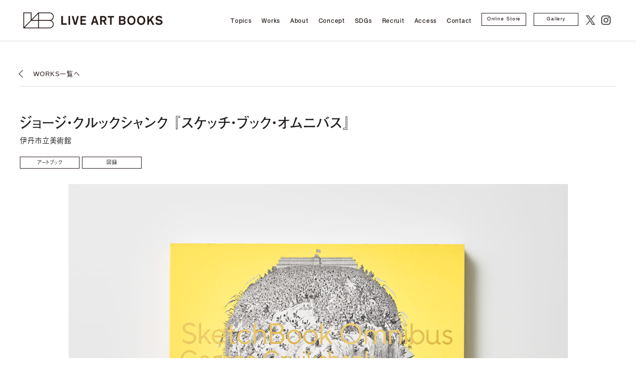

--- FILE ---
content_type: text/html; charset=UTF-8
request_url: https://www.live-art-books.jp/works/detail/post-1144
body_size: 7905
content:
<!doctype html>
<html lang="ja">
<head>
<!-- Google Tag Manager -->
<script>(function(w,d,s,l,i){w[l]=w[l]||[];w[l].push({'gtm.start':
new Date().getTime(),event:'gtm.js'});var f=d.getElementsByTagName(s)[0],
j=d.createElement(s),dl=l!='dataLayer'?'&l='+l:'';j.async=true;j.src=
'https://www.googletagmanager.com/gtm.js?id='+i+dl;f.parentNode.insertBefore(j,f);
})(window,document,'script','dataLayer','GTM-KPK7ZXP');</script>
<!-- End Google Tag Manager -->
<meta charset="utf-8">
<meta http-equiv="x-ua-compatible" content="ie=edge">
<meta name="viewport" content="width=device-width">
<meta name="format-detection" content="telephone=no">

<meta name="description" content="">
<meta name="keywords" content="ジョージ・クルックシャンク,スケッチ・ブック・オムニバス,伊丹市立美術館,岡本梓,森本若葉,大西正一">
<link rel="icon" type="image/x-icon" href="https://www.live-art-books.jp/wp-content/themes/live-art-books/img/common/favicon.ico">
<link rel="apple-touch-icon" href="https://www.live-art-books.jp/wp-content/themes/live-art-books/img/common/apple-touch-icon.png">
<link href="https://www.live-art-books.jp/wp-content/themes/live-art-books/css/reset.css" rel="stylesheet">
<link href="https://www.live-art-books.jp/wp-content/themes/live-art-books/css/common.css" rel="stylesheet">
<link href="https://www.live-art-books.jp/wp-content/themes/live-art-books/css/modules.css" rel="stylesheet">
<link rel="stylesheet" href="https://www.live-art-books.jp/wp-content/themes/live-art-books/lib/slick/slick.css">
<link rel="stylesheet" href="https://www.live-art-books.jp/wp-content/themes/live-art-books/lib/slick/slick-theme.css">
<link href="https://www.live-art-books.jp/wp-content/themes/live-art-books/css/works.css" rel="stylesheet">
<link rel="canonical" href="https://www.live-art-books.jp/works/detail/post-1144">

		<!-- All in One SEO 4.1.5.3 -->
		<title>ジョージ・クルックシャンク 『スケッチ・ブック・オムニバス』 | 高精細印刷[美術書・写真集・図録]‐LABライブアートブックス</title>
		<meta name="description" content="伊丹市立美術館で開催された「ジョージ・クルックシャンクのオムニバス」展のカタログ。 18世紀から19世紀にかけ […]" />
		<meta name="robots" content="max-image-preview:large" />
		<link rel="canonical" href="https://www.live-art-books.jp/works/detail/post-1144" />
		<meta property="og:locale" content="ja_JP" />
		<meta property="og:site_name" content="高精細印刷[美術書・写真集・図録]‐LABライブアートブックス | 株式会社ライブアートブックスは写真集、美術書、展覧会図録など、高精細・高品質な印刷物制作のエキスパートとして、60年以上の歴史を持つ印刷会社です。" />
		<meta property="og:type" content="article" />
		<meta property="og:title" content="ジョージ・クルックシャンク 『スケッチ・ブック・オムニバス』 | 高精細印刷[美術書・写真集・図録]‐LABライブアートブックス" />
		<meta property="og:description" content="伊丹市立美術館で開催された「ジョージ・クルックシャンクのオムニバス」展のカタログ。 18世紀から19世紀にかけ […]" />
		<meta property="og:url" content="https://www.live-art-books.jp/works/detail/post-1144" />
		<meta property="article:published_time" content="2020-06-09T08:06:47+00:00" />
		<meta property="article:modified_time" content="2024-07-04T02:32:36+00:00" />
		<meta name="twitter:card" content="summary" />
		<meta name="twitter:domain" content="www.live-art-books.jp" />
		<meta name="twitter:title" content="ジョージ・クルックシャンク 『スケッチ・ブック・オムニバス』 | 高精細印刷[美術書・写真集・図録]‐LABライブアートブックス" />
		<meta name="twitter:description" content="伊丹市立美術館で開催された「ジョージ・クルックシャンクのオムニバス」展のカタログ。 18世紀から19世紀にかけ […]" />
		<!-- All in One SEO -->

<link rel='stylesheet' id='wp-block-library-css' href='https://www.live-art-books.jp/wp-includes/css/dist/block-library/style.min.css?ver=6.5.5' type='text/css' media='all' />
<style id='classic-theme-styles-inline-css' type='text/css'>
/*! This file is auto-generated */
.wp-block-button__link{color:#fff;background-color:#32373c;border-radius:9999px;box-shadow:none;text-decoration:none;padding:calc(.667em + 2px) calc(1.333em + 2px);font-size:1.125em}.wp-block-file__button{background:#32373c;color:#fff;text-decoration:none}
</style>
<style id='global-styles-inline-css' type='text/css'>
body{--wp--preset--color--black: #000000;--wp--preset--color--cyan-bluish-gray: #abb8c3;--wp--preset--color--white: #ffffff;--wp--preset--color--pale-pink: #f78da7;--wp--preset--color--vivid-red: #cf2e2e;--wp--preset--color--luminous-vivid-orange: #ff6900;--wp--preset--color--luminous-vivid-amber: #fcb900;--wp--preset--color--light-green-cyan: #7bdcb5;--wp--preset--color--vivid-green-cyan: #00d084;--wp--preset--color--pale-cyan-blue: #8ed1fc;--wp--preset--color--vivid-cyan-blue: #0693e3;--wp--preset--color--vivid-purple: #9b51e0;--wp--preset--gradient--vivid-cyan-blue-to-vivid-purple: linear-gradient(135deg,rgba(6,147,227,1) 0%,rgb(155,81,224) 100%);--wp--preset--gradient--light-green-cyan-to-vivid-green-cyan: linear-gradient(135deg,rgb(122,220,180) 0%,rgb(0,208,130) 100%);--wp--preset--gradient--luminous-vivid-amber-to-luminous-vivid-orange: linear-gradient(135deg,rgba(252,185,0,1) 0%,rgba(255,105,0,1) 100%);--wp--preset--gradient--luminous-vivid-orange-to-vivid-red: linear-gradient(135deg,rgba(255,105,0,1) 0%,rgb(207,46,46) 100%);--wp--preset--gradient--very-light-gray-to-cyan-bluish-gray: linear-gradient(135deg,rgb(238,238,238) 0%,rgb(169,184,195) 100%);--wp--preset--gradient--cool-to-warm-spectrum: linear-gradient(135deg,rgb(74,234,220) 0%,rgb(151,120,209) 20%,rgb(207,42,186) 40%,rgb(238,44,130) 60%,rgb(251,105,98) 80%,rgb(254,248,76) 100%);--wp--preset--gradient--blush-light-purple: linear-gradient(135deg,rgb(255,206,236) 0%,rgb(152,150,240) 100%);--wp--preset--gradient--blush-bordeaux: linear-gradient(135deg,rgb(254,205,165) 0%,rgb(254,45,45) 50%,rgb(107,0,62) 100%);--wp--preset--gradient--luminous-dusk: linear-gradient(135deg,rgb(255,203,112) 0%,rgb(199,81,192) 50%,rgb(65,88,208) 100%);--wp--preset--gradient--pale-ocean: linear-gradient(135deg,rgb(255,245,203) 0%,rgb(182,227,212) 50%,rgb(51,167,181) 100%);--wp--preset--gradient--electric-grass: linear-gradient(135deg,rgb(202,248,128) 0%,rgb(113,206,126) 100%);--wp--preset--gradient--midnight: linear-gradient(135deg,rgb(2,3,129) 0%,rgb(40,116,252) 100%);--wp--preset--font-size--small: 13px;--wp--preset--font-size--medium: 20px;--wp--preset--font-size--large: 36px;--wp--preset--font-size--x-large: 42px;--wp--preset--spacing--20: 0.44rem;--wp--preset--spacing--30: 0.67rem;--wp--preset--spacing--40: 1rem;--wp--preset--spacing--50: 1.5rem;--wp--preset--spacing--60: 2.25rem;--wp--preset--spacing--70: 3.38rem;--wp--preset--spacing--80: 5.06rem;--wp--preset--shadow--natural: 6px 6px 9px rgba(0, 0, 0, 0.2);--wp--preset--shadow--deep: 12px 12px 50px rgba(0, 0, 0, 0.4);--wp--preset--shadow--sharp: 6px 6px 0px rgba(0, 0, 0, 0.2);--wp--preset--shadow--outlined: 6px 6px 0px -3px rgba(255, 255, 255, 1), 6px 6px rgba(0, 0, 0, 1);--wp--preset--shadow--crisp: 6px 6px 0px rgba(0, 0, 0, 1);}:where(.is-layout-flex){gap: 0.5em;}:where(.is-layout-grid){gap: 0.5em;}body .is-layout-flex{display: flex;}body .is-layout-flex{flex-wrap: wrap;align-items: center;}body .is-layout-flex > *{margin: 0;}body .is-layout-grid{display: grid;}body .is-layout-grid > *{margin: 0;}:where(.wp-block-columns.is-layout-flex){gap: 2em;}:where(.wp-block-columns.is-layout-grid){gap: 2em;}:where(.wp-block-post-template.is-layout-flex){gap: 1.25em;}:where(.wp-block-post-template.is-layout-grid){gap: 1.25em;}.has-black-color{color: var(--wp--preset--color--black) !important;}.has-cyan-bluish-gray-color{color: var(--wp--preset--color--cyan-bluish-gray) !important;}.has-white-color{color: var(--wp--preset--color--white) !important;}.has-pale-pink-color{color: var(--wp--preset--color--pale-pink) !important;}.has-vivid-red-color{color: var(--wp--preset--color--vivid-red) !important;}.has-luminous-vivid-orange-color{color: var(--wp--preset--color--luminous-vivid-orange) !important;}.has-luminous-vivid-amber-color{color: var(--wp--preset--color--luminous-vivid-amber) !important;}.has-light-green-cyan-color{color: var(--wp--preset--color--light-green-cyan) !important;}.has-vivid-green-cyan-color{color: var(--wp--preset--color--vivid-green-cyan) !important;}.has-pale-cyan-blue-color{color: var(--wp--preset--color--pale-cyan-blue) !important;}.has-vivid-cyan-blue-color{color: var(--wp--preset--color--vivid-cyan-blue) !important;}.has-vivid-purple-color{color: var(--wp--preset--color--vivid-purple) !important;}.has-black-background-color{background-color: var(--wp--preset--color--black) !important;}.has-cyan-bluish-gray-background-color{background-color: var(--wp--preset--color--cyan-bluish-gray) !important;}.has-white-background-color{background-color: var(--wp--preset--color--white) !important;}.has-pale-pink-background-color{background-color: var(--wp--preset--color--pale-pink) !important;}.has-vivid-red-background-color{background-color: var(--wp--preset--color--vivid-red) !important;}.has-luminous-vivid-orange-background-color{background-color: var(--wp--preset--color--luminous-vivid-orange) !important;}.has-luminous-vivid-amber-background-color{background-color: var(--wp--preset--color--luminous-vivid-amber) !important;}.has-light-green-cyan-background-color{background-color: var(--wp--preset--color--light-green-cyan) !important;}.has-vivid-green-cyan-background-color{background-color: var(--wp--preset--color--vivid-green-cyan) !important;}.has-pale-cyan-blue-background-color{background-color: var(--wp--preset--color--pale-cyan-blue) !important;}.has-vivid-cyan-blue-background-color{background-color: var(--wp--preset--color--vivid-cyan-blue) !important;}.has-vivid-purple-background-color{background-color: var(--wp--preset--color--vivid-purple) !important;}.has-black-border-color{border-color: var(--wp--preset--color--black) !important;}.has-cyan-bluish-gray-border-color{border-color: var(--wp--preset--color--cyan-bluish-gray) !important;}.has-white-border-color{border-color: var(--wp--preset--color--white) !important;}.has-pale-pink-border-color{border-color: var(--wp--preset--color--pale-pink) !important;}.has-vivid-red-border-color{border-color: var(--wp--preset--color--vivid-red) !important;}.has-luminous-vivid-orange-border-color{border-color: var(--wp--preset--color--luminous-vivid-orange) !important;}.has-luminous-vivid-amber-border-color{border-color: var(--wp--preset--color--luminous-vivid-amber) !important;}.has-light-green-cyan-border-color{border-color: var(--wp--preset--color--light-green-cyan) !important;}.has-vivid-green-cyan-border-color{border-color: var(--wp--preset--color--vivid-green-cyan) !important;}.has-pale-cyan-blue-border-color{border-color: var(--wp--preset--color--pale-cyan-blue) !important;}.has-vivid-cyan-blue-border-color{border-color: var(--wp--preset--color--vivid-cyan-blue) !important;}.has-vivid-purple-border-color{border-color: var(--wp--preset--color--vivid-purple) !important;}.has-vivid-cyan-blue-to-vivid-purple-gradient-background{background: var(--wp--preset--gradient--vivid-cyan-blue-to-vivid-purple) !important;}.has-light-green-cyan-to-vivid-green-cyan-gradient-background{background: var(--wp--preset--gradient--light-green-cyan-to-vivid-green-cyan) !important;}.has-luminous-vivid-amber-to-luminous-vivid-orange-gradient-background{background: var(--wp--preset--gradient--luminous-vivid-amber-to-luminous-vivid-orange) !important;}.has-luminous-vivid-orange-to-vivid-red-gradient-background{background: var(--wp--preset--gradient--luminous-vivid-orange-to-vivid-red) !important;}.has-very-light-gray-to-cyan-bluish-gray-gradient-background{background: var(--wp--preset--gradient--very-light-gray-to-cyan-bluish-gray) !important;}.has-cool-to-warm-spectrum-gradient-background{background: var(--wp--preset--gradient--cool-to-warm-spectrum) !important;}.has-blush-light-purple-gradient-background{background: var(--wp--preset--gradient--blush-light-purple) !important;}.has-blush-bordeaux-gradient-background{background: var(--wp--preset--gradient--blush-bordeaux) !important;}.has-luminous-dusk-gradient-background{background: var(--wp--preset--gradient--luminous-dusk) !important;}.has-pale-ocean-gradient-background{background: var(--wp--preset--gradient--pale-ocean) !important;}.has-electric-grass-gradient-background{background: var(--wp--preset--gradient--electric-grass) !important;}.has-midnight-gradient-background{background: var(--wp--preset--gradient--midnight) !important;}.has-small-font-size{font-size: var(--wp--preset--font-size--small) !important;}.has-medium-font-size{font-size: var(--wp--preset--font-size--medium) !important;}.has-large-font-size{font-size: var(--wp--preset--font-size--large) !important;}.has-x-large-font-size{font-size: var(--wp--preset--font-size--x-large) !important;}
.wp-block-navigation a:where(:not(.wp-element-button)){color: inherit;}
:where(.wp-block-post-template.is-layout-flex){gap: 1.25em;}:where(.wp-block-post-template.is-layout-grid){gap: 1.25em;}
:where(.wp-block-columns.is-layout-flex){gap: 2em;}:where(.wp-block-columns.is-layout-grid){gap: 2em;}
.wp-block-pullquote{font-size: 1.5em;line-height: 1.6;}
</style>
<link rel='stylesheet' id='fancybox-css' href='https://www.live-art-books.jp/wp-content/plugins/easy-fancybox/css/jquery.fancybox.min.css?ver=1.3.24' type='text/css' media='screen' />
<script type="text/javascript" src="https://www.live-art-books.jp/wp-includes/js/jquery/jquery.min.js?ver=3.7.1" id="jquery-core-js"></script>
<script type="text/javascript" src="https://www.live-art-books.jp/wp-includes/js/jquery/jquery-migrate.min.js?ver=3.4.1" id="jquery-migrate-js"></script>
</head>
<body id="works" class="is_single">
<!-- Google Tag Manager (noscript) -->
<noscript><iframe src="https://www.googletagmanager.com/ns.html?id=GTM-KPK7ZXP"
height="0" width="0" style="display:none;visibility:hidden"></iframe></noscript>
<!-- End Google Tag Manager (noscript) -->
<div class="mediaquery js-mediaquery"></div>
<div class="overlay js-overlay"></div>
<div id="wrapper">
<header id="gHeader" class="cf js-header" role="banner" itemscope itemtype="http://schema.org/WPHeader">
	<div class="inner cf">
		<div id="hdMeta" class="js-hd-meta cf">
			<p class="logo alpha"><a href="https://www.live-art-books.jp"><img src="https://www.live-art-books.jp/wp-content/themes/live-art-books/img/common/header/logo01.png" alt="LIVE ART BOOKS"></a></p>
			<div class="btnWrap js-gnav-btn viewSp">
				<div class="btnMenu"><span></span><span></span><span></span></div>
			</div>
		</div>
		<!-- /#hdMeta -->
		<div class="gNavWrap js-gnav-content">
			<nav id="gNav" role="navigation" itemscope itemtype="http://www.schema.org/SiteNavigationElement">
				<ul class="list cf">
					<li class="item" itemprop="name"><a href="https://www.live-art-books.jp/topics/" itemprop="URL">Topics</a></li>
					<li class="item parent js-gnav-parent" itemprop="name">
						<p class="tit js-toggle-btn"><a href="https://www.live-art-books.jp/works/">Works</a><span></span></p>
						<ul class="child js-toggle-content js-gnav-child">
							<li class="item" itemprop="name"><a href="https://www.live-art-books.jp/works/" itemprop="URL">ALL</a></li>
															<li class="item" itemprop="name"><a href="https://www.live-art-books.jp/works/artbook/" itemprop="URL">アートブック</a></li>
															<li class="item" itemprop="name"><a href="https://www.live-art-books.jp/works/%e4%bd%9c%e5%93%81%e5%88%b6%e4%bd%9c/" itemprop="URL">作品プリント</a></li>
															<li class="item" itemprop="name"><a href="https://www.live-art-books.jp/works/photobook/" itemprop="URL">写真集</a></li>
															<li class="item" itemprop="name"><a href="https://www.live-art-books.jp/works/goods/" itemprop="URL">グッズ</a></li>
															<li class="item" itemprop="name"><a href="https://www.live-art-books.jp/works/exhibition-catalog/" itemprop="URL">図録</a></li>
															<li class="item" itemprop="name"><a href="https://www.live-art-books.jp/works/catalog/" itemprop="URL">カタログ</a></li>
															<li class="item" itemprop="name"><a href="https://www.live-art-books.jp/works/book-design/" itemprop="URL">ブックデザイン</a></li>
															<li class="item" itemprop="name"><a href="https://www.live-art-books.jp/works/publishing/" itemprop="URL">LAB出版</a></li>
													</ul>
					</li>
					<!--<li class="item parent js-gnav-parent" itemprop="name">
						<p class="tit js-toggle-btn">サービス<span></span></p>
						<ul class="child js-toggle-content js-gnav-child">
							<li class="item" itemprop="name"><a href="https://www.live-art-books.jp/wp-content/themes/live-art-books/lp04/" itemprop="URL">環境対応</a></li>
							<li class="item" itemprop="name"><a href="https://www.live-art-books.jp/wp-content/themes/live-art-books/lp02/" itemprop="URL">バーチャル・ミュージアム</a></li>
							<li class="item" itemprop="name"><a href="https://www.live-art-books.jp/wp-content/themes/live-art-books/lp03/" itemprop="URL">ホログラム ホームプロジェクター</a></li>
							<li class="item" itemprop="name"><a href="https://www.live-art-books.jp/wp-content/themes/live-art-books/lp01/" itemprop="URL">抗菌印刷</a></li>
						</ul>
					</li>-->
					<li class="item" itemprop="name"><a href="https://www.live-art-books.jp/about/" itemprop="URL">About</a></li>
					<li class="item" itemprop="name"><a href="https://www.live-art-books.jp/concept/" itemprop="URL">Concept</a></li>
					<li class="item" itemprop="name"><a href="https://www.live-art-books.jp/wp-content/themes/live-art-books/lp04/" itemprop="URL">SDGs</a></li>
					<li class="item" itemprop="name"><a href="https://www.live-art-books.jp/recruit/" itemprop="URL">Recruit
</a></li>
					<li class="item" itemprop="name"><a href="https://www.live-art-books.jp/access/" itemprop="URL">Access</a></li>
					<li class="item" itemprop="name"><a href="https://www.live-art-books.jp/contact/" itemprop="URL">Contact</a></li>
				</ul>
				<!-- <p class="btn btn01 alpha"><a href="https://www.daishinsha.co.jp/label/dotg.html" target="_blank">アートショップ.g</a></p> -->
				<!-- <p class="btn btn02 alpha"><a href="https://liveartbooks.official.ec/" target="_blank">オンラインストア</a></p> -->
				<p class="btn btn02 alpha"><a href="https://www.live-art-books.jp/online-store-privacy/">Online Store</a></p>
				<p class="btn btn02 alpha"><a href="https://www.live-art-books.jp/lag/" target="_blank">Gallery</a></p>
				<ul class="sns">
					<!--<li class="item item01 alpha"><a href="https://www.facebook.com/LIVEARTBOOKS/" target="_blank"><img src="https://www.live-art-books.jp/wp-content/themes/live-art-books/img/common/header/ico_facebook01.png" alt="Facebook"></a></li>-->
					<li class="item item02 alpha"><a href="https://twitter.com/LIVEARTBOOKS1" target="_blank"><img src="https://www.live-art-books.jp/wp-content/themes/live-art-books/img/common/header/ico_x01.png" alt="Twitter"></a></li>
					<li class="item item03 alpha"><a href="https://www.instagram.com/liveartbooks/" target="_blank"><img src="https://www.live-art-books.jp/wp-content/themes/live-art-books/img/common/header/ico_instagram01.png" alt="Instagram"></a></li>
				</ul>
			</nav>
			<!-- /#gNav -->

		</div>
		<!-- /#gNavWrap -->
	</div>
</header>
<!-- /#gHeader -->
<div id="container" class="cf">
<div id="contents">
<main role="main">
	<div id="singleContent">
		<p class="back"><a href="https://www.live-art-books.jp/works/">WORKS一覧へ</a></p>
							<article>
				<div class="box">
					<h1 class="postTit">ジョージ・クルックシャンク 『スケッチ・ブック・オムニバス』</h1>
											<p class="sub">伊丹市立美術館</p>
										<div class="inBox">
													<span class="tag">アートブック</span>
													<span class="tag">図録</span>
											</div>
				</div>
								<div class="img imgTop">
					<div class="slideWrap">
						<div class="slide js-slide">
																<div class="list01 list"><div class="img"><img src="https://www.live-art-books.jp/wp-content/uploads/2020/06/4ea2c26b642b0ad2ee22623126e649ff-1005x670.jpg" alt=""></div></div>
																<div class="list02 list"><div class="img"><img src="https://www.live-art-books.jp/wp-content/uploads/2020/06/2_sketchbookomnibus_04-1005x670.jpg" alt=""></div></div>
																<div class="list03 list"><div class="img"><img src="https://www.live-art-books.jp/wp-content/uploads/2020/06/3_sketchbookomnibus_03-1005x670.jpg" alt=""></div></div>
																<div class="list04 list"><div class="img"><img src="https://www.live-art-books.jp/wp-content/uploads/2020/06/4_sketchbookomnibus_02-1005x670.jpg" alt=""></div></div>
													</div>
					</div>
				</div>
								<div class="txt">
					<p>伊丹市立美術館で開催された「ジョージ・クルックシャンクのオムニバス」展のカタログ。</p>
<p>18世紀から19世紀にかけてイギリスで風刺画や挿絵画家として活躍したクルックシャンクの物語の世界をカタチとして表現する為、<br />
自主制作、諷刺画、挿絵と大きく3つに分けて紹介する内容となっており、3分冊ではなく1冊にまとめる構造。<br />
ジャンルを横断するクルックシャンクの画業を本の構造に組み込んだ美しい一冊。</p>
				</div>
													<div class="detail">
						<table>
							<tbody>
																	<tr>
										<th>発行</th>
										<td>伊丹市立美術館</td>
									</tr>
																	<tr>
										<th>発行年</th>
										<td>2019年 4月</td>
									</tr>
																	<tr>
										<th>編集執筆</th>
										<td>岡本梓（伊丹市立美術館）</td>
									</tr>
																	<tr>
										<th>編集協力</th>
										<td>森本若葉（伊丹市立美術館）</td>
									</tr>
																	<tr>
										<th>造本設計・デザイン</th>
										<td>大西正一</td>
									</tr>
																	<tr>
										<th>ページ数・判型</th>
										<td>書籍 A：80 頁 | w258 × h186mm</td>
									</tr>
																	<tr>
										<th></th>
										<td>書籍 B：80 頁 | w130 × h186mm</td>
									</tr>
																	<tr>
										<th></th>
										<td>書籍 C：80 頁 | w120 × h186mm</td>
									</tr>
															</tbody>
						</table>
					</div>
								<div class="sns">
					<h2 class="snsTit">Share</h2>
					<ul class="cf list">
						<li class="alpha"><a href="https://www.facebook.com/sharer/sharer.php?u=https://www.live-art-books.jp/works/detail/post-1144" target="_blank"><img src="https://www.live-art-books.jp/wp-content/themes/live-art-books/img/common/ico_facebook.png" alt="facebook"></a></li>
						<li class="alpha"><a href="http://twitter.com/share?url=https://www.live-art-books.jp/works/detail/post-1144&text=ジョージ・クルックシャンク 『スケッチ・ブック・オムニバス』" target="_blank"><img src="https://www.live-art-books.jp/wp-content/themes/live-art-books/img/common/ico_twitter.png" alt="twitter"></a></li>
					</ul>
				</div>
			</article>
			</div>
	<!-- /#singleContent -->
	<section id="related">
		<div class="box">
			<div class="titWrap">
				<h2 class="tit">RELATED WORKS</h2>
				<p class="sub">関連する事例</p>
			</div>
			<ul class="list cf">
									<li class="alpha" data-mh="related-list">
							<a href="https://www.live-art-books.jp/works/detail/post-1047">
								<p class="img"><img src="https://www.live-art-books.jp/wp-content/uploads/2020/05/fa3c3add9bf6d046a56aed29e74d3b3d-610x404.jpg" alt="小野和子 『あいたくて　ききたくて　旅にでる』"></p>
								<h3 class="postTit">小野和子 『あいたくて　ききたくて　旅にでる』</h3>
																	<p class="sub">PUMP QUAKES</p>
															</a>
						</li>
									<li class="alpha" data-mh="related-list">
							<a href="https://www.live-art-books.jp/works/detail/post-485">
								<p class="img"><img src="https://www.live-art-books.jp/wp-content/uploads/2018/11/181011_0017-610x404.jpg" alt="竹内万里子 『沈黙とイメージ -写真をめぐるエッセイ-』"></p>
								<h3 class="postTit">竹内万里子 『沈黙とイメージ -写真をめぐるエッセイ-』</h3>
																	<p class="sub">赤々舎</p>
															</a>
						</li>
									<li class="alpha" data-mh="related-list">
							<a href="https://www.live-art-books.jp/works/detail/post-252">
								<p class="img"><img src="https://www.live-art-books.jp/wp-content/uploads/2018/09/img_mon01-610x404.jpg" alt="新井卓写真集 『MONUMENTS』"></p>
								<h3 class="postTit">新井卓写真集 『MONUMENTS』</h3>
																	<p class="sub">フォト・ギャラリー・インターナショナル</p>
															</a>
						</li>
									<li class="alpha" data-mh="related-list">
							<a href="https://www.live-art-books.jp/works/detail/post-261">
								<p class="img"><img src="https://www.live-art-books.jp/wp-content/uploads/2018/09/img_wil07-610x404.jpg" alt="ウィリアム・ホガース 『“描かれた道徳”の分析』"></p>
								<h3 class="postTit">ウィリアム・ホガース 『“描かれた道徳”の分析』</h3>
																	<p class="sub">伊丹市立美術館</p>
															</a>
						</li>
						</ul>
		</div>
	</section>
	<!-- /#related -->
	</main>
</div>
</div>
<!-- /#container -->
<footer id="gFooter" class="cf" role="contentinfo" itemscope itemtype="http://schema.org/WPFooter">
			<div id="ftCv">
			<p class="txt">印刷物に関するご相談は<br>こちらよりお気軽にご連絡ください。</p>
			<p class="btn"><a href="https://www.live-art-books.jp/contact/">CONTACT</a></p>
		</div>
		<!-- /#ftCv -->
		<p class="pagetop alpha js-pagetop"><a href="#top">page top</a></p>
			<div id="breadcrumb" class="viewPc">
	<ol class="list">
		<li class="item home"><a href="https://www.live-art-books.jp">HOME</a></li>
					<li class="item"><a href="https://www.live-art-books.jp/works/">WORKS</a></li>
			<li class="item"><a href="https://www.live-art-books.jp/works/exhibition-catalog/">図録</a></li>
			<li class="item current">ウィリアム・ホガース 『“描かれた道徳”の分析』</li>
			</ol>
</div>
<!-- /#breadcrumb -->
<script type="application/ld+json">
{
	"@context": "http://schema.org",
	"@type": "BreadcrumbList",
	"itemListElement": [
		{
			"@type": "ListItem",
			"position": 1,
			"item": {
				"@id": "https://www.live-art-books.jp",
				"name": "HOME"
			}
		},
				{
			"@type": "ListItem",
			"position": 2,
			"item": {
				"@id": "https://www.live-art-books.jp/works/",
				"name": "WORKS"
			}
		},
		{
			"@type": "ListItem",
			"position": 3,
			"item": {
				"@id": "https://www.live-art-books.jp/works/detail/post-261",
				"name": "ウィリアム・ホガース 『“描かれた道徳”の分析』"
			}
		}
			]
}
</script>
		<div id="ftArea">
		<div id="ftNav">
			<p class="logo alpha"><a href="https://www.live-art-books.jp/"><img src="https://www.live-art-books.jp/wp-content/themes/live-art-books/img/common/footer/logo01.png" alt="LIVE ART BOOKS"></a></p>
			<div class="listWrap">
				<ul class="list01">
					<li class="item alpha"><a href="https://www.live-art-books.jp/topics/">トピック</a></li>
					<li class="item parent alpha">
						<a href="https://www.live-art-books.jp/works/" class="viewPc">制作事例</a>
						<p class="tit js-toggle-btn viewSp">制作事例<span></span></p>
						<ul class="child js-toggle-content">
							<li class="item" data-mh="footer-nav-child"><a href="https://www.live-art-books.jp/works/">ALL</a></li>
															<li class="item" data-mh="footer-nav-child"><a href="https://www.live-art-books.jp/works/publishing/">LAB出版</a></li>
															<li class="item" data-mh="footer-nav-child"><a href="https://www.live-art-books.jp/works/artbook/">アートブック</a></li>
															<li class="item" data-mh="footer-nav-child"><a href="https://www.live-art-books.jp/works/catalog/">カタログ</a></li>
															<li class="item" data-mh="footer-nav-child"><a href="https://www.live-art-books.jp/works/goods/">グッズ</a></li>
															<li class="item" data-mh="footer-nav-child"><a href="https://www.live-art-books.jp/works/book-design/">ブックデザイン</a></li>
															<li class="item" data-mh="footer-nav-child"><a href="https://www.live-art-books.jp/works/%e4%bd%9c%e5%93%81%e5%88%b6%e4%bd%9c/">作品プリント</a></li>
															<li class="item" data-mh="footer-nav-child"><a href="https://www.live-art-books.jp/works/photobook/">写真集</a></li>
															<li class="item" data-mh="footer-nav-child"><a href="https://www.live-art-books.jp/works/exhibition-catalog/">図録</a></li>
													</ul>
					</li>
					<li class="item alpha"><a href="https://www.live-art-books.jp/about/">会社情報</a></li>
					<li class="item alpha"><a href="https://www.live-art-books.jp/concept/">コンセプト</a></li>
					<li class="item alpha"><a href="https://www.live-art-books.jp/access/">アクセス</a></li>
					<li class="item alpha"><a href="https://www.live-art-books.jp/contact/">お問い合わせ</a></li>
				</ul>
				<!-- <p class="btn alpha"><a href="https://liveartbooks.official.ec/" target="_blank">オンラインストア</a></p> -->
				<p class="btn alpha"><a href="https://www.live-art-books.jp/online-store-privacy/">オンラインストア</a></p>
				<ul class="list02">
					<!-- <li class="item item01 alpha"><a href="http://www.daishinsha.co.jp/label/dotg.html" target="_blank"><img src="https://www.live-art-books.jp/wp-content/themes/live-art-books/img/common/footer/btn_nav01_sp.png" alt="dotg"></a></li> -->
					<li class="item item02 alpha"><a href="https://www.live-art-books.jp/lag/" target="_blank"><img src="https://www.live-art-books.jp/wp-content/themes/live-art-books/img/common/footer/LAG_logo.png" alt="Bueno! Books"></a></li>
					<li class="item item03 alpha"><a href="http://www.daishinsha.co.jp/" target="_blank"><img src="https://www.live-art-books.jp/wp-content/themes/live-art-books/img/common/footer/btn_nav03_sp.png" alt="Daishinsha"></a></li>
				</ul>
			</div>
		</div>
		<!-- /#ftNav -->
		<div id="ftInfo">
			<ul class="list">
				<li class="item item01">
					<p class="tit">OSAKA Office</p>
					<p class="txt">〒542-0076　<br class="viewPc">大阪市中央区難波5-1-60 <br class="viewSp">なんばスカイオ17F<br>
					TEL 06-6976-3828  /  FAX 06-6634-5088</p>
				</li>
				<li class="item item02">
					<p class="tit">TOKYO Office</p>
					<p class="txt">〒150-0001 <br class="viewPc">東京都渋谷区神宮前2-4-11 <br class="viewSp">Daiwa神宮前ビル1F・2F<br>
					TEL：03-3405-5274 / FAX：03-6684-4745</p>
				</li>
				<li class="item item03">
					<p class="tit">Printing Studio</p>
					<p class="txt">〒537-0001 <br class="viewPc">大阪市東成区深江北1-15-32<br>
					TEL 06-6976-6677  /  FAX 06-6976-8059</p>
				</li>
			</ul>
		</div>
		<!-- /#ftInfo -->
		<div id="ftMeta">
			<ul class="list">
				<li class="item alpha"><a href="https://www.live-art-books.jp/privacy/">個人情報の取扱について</a></li>
				<li class="item alpha"><a href="https://www.live-art-books.jp/policy/">個人情報保護方針</a></li>
			</ul>
			<p class="copy"><small>&copy; 2018 LIVE ART BOOKS</small></p>
		</div>
		<!-- /#ftMeta -->
	</div>
	<!-- /#ftArea -->
</footer>
<!-- /#gFooter -->
</div>
<!-- /#wrapper -->

<script type="text/javascript" src="https://www.live-art-books.jp/wp-content/plugins/easy-fancybox/js/jquery.fancybox.min.js?ver=1.3.24" id="jquery-fancybox-js"></script>
<script type="text/javascript" id="jquery-fancybox-js-after">
/* <![CDATA[ */
var fb_timeout, fb_opts={'overlayShow':true,'hideOnOverlayClick':true,'showCloseButton':true,'margin':20,'centerOnScroll':true,'enableEscapeButton':true,'autoScale':true };
if(typeof easy_fancybox_handler==='undefined'){
var easy_fancybox_handler=function(){
jQuery('.nofancybox,a.wp-block-file__button,a.pin-it-button,a[href*="pinterest.com/pin/create"],a[href*="facebook.com/share"],a[href*="twitter.com/share"]').addClass('nolightbox');
/* IMG */
var fb_IMG_select='a[href*=".jpg"]:not(.nolightbox,li.nolightbox>a),area[href*=".jpg"]:not(.nolightbox),a[href*=".jpeg"]:not(.nolightbox,li.nolightbox>a),area[href*=".jpeg"]:not(.nolightbox),a[href*=".png"]:not(.nolightbox,li.nolightbox>a),area[href*=".png"]:not(.nolightbox),a[href*=".webp"]:not(.nolightbox,li.nolightbox>a),area[href*=".webp"]:not(.nolightbox)';
jQuery(fb_IMG_select).addClass('fancybox image');
var fb_IMG_sections=jQuery('.gallery,.wp-block-gallery,.tiled-gallery,.wp-block-jetpack-tiled-gallery');
fb_IMG_sections.each(function(){jQuery(this).find(fb_IMG_select).attr('rel','gallery-'+fb_IMG_sections.index(this));});
jQuery('a.fancybox,area.fancybox,li.fancybox a').each(function(){jQuery(this).fancybox(jQuery.extend({},fb_opts,{'transitionIn':'elastic','easingIn':'easeOutBack','transitionOut':'elastic','easingOut':'easeInBack','opacity':false,'hideOnContentClick':false,'titleShow':true,'titlePosition':'over','titleFromAlt':true,'showNavArrows':true,'enableKeyboardNav':true,'cyclic':false}))});};
jQuery('a.fancybox-close').on('click',function(e){e.preventDefault();jQuery.fancybox.close()});
};
var easy_fancybox_auto=function(){setTimeout(function(){jQuery('#fancybox-auto').trigger('click')},1000);};
jQuery(easy_fancybox_handler);jQuery(document).on('post-load',easy_fancybox_handler);
jQuery(easy_fancybox_auto);
/* ]]> */
</script>
<script type="text/javascript" src="https://www.live-art-books.jp/wp-content/plugins/easy-fancybox/js/jquery.easing.min.js?ver=1.4.1" id="jquery-easing-js"></script>
<script src="https://www.live-art-books.jp/wp-content/themes/live-art-books/js/jquery.js"></script>
<script src="https://www.live-art-books.jp/wp-content/themes/live-art-books/lib/jquery-match-height/jquery.matchHeight-min.js"></script>
<script src="https://www.live-art-books.jp/wp-content/themes/live-art-books/lib/inview/jquery.inview.min.js"></script>
<script src="https://www.live-art-books.jp/wp-content/themes/live-art-books/js/common.js"></script>
<script src="https://use.typekit.net/pbl0enq.js"></script>
<script>try{Typekit.load({ async: true });}catch(e){}</script>
<script src="https://www.live-art-books.jp/wp-content/themes/live-art-books/lib/slick/slick.min.js"></script>
<script>
(function($){
	$(document).ready(function(){
		$('.js-slide').slick({
			dots: true,
			infinite: true,
			speed: 400,
			autoplay: true,
			arrow: true,
			cssEase: 'linear',
			centerMode: true,
		});
	});
})(jQuery);
</script>
</body>
</html>


--- FILE ---
content_type: text/css
request_url: https://www.live-art-books.jp/wp-content/themes/live-art-books/css/common.css
body_size: 3521
content:
@charset "UTF-8";
/*=============================================================
 02_base
=============================================================*/
/* 02_base
================================================ */
html { overflow: auto; font-size: 50%; }
body { min-width: 320px; line-height: 1.67; overflow: hidden; color: #231f20; font-family: "Helvetica","a-otf-gothic-bbb-pr6n", "ヒラギノ角ゴ ProN W3", Meiryo, sans-serif; font-size: 1.5rem; letter-spacing: .07em; -webkit-text-size-adjust: 100%;  -moz-font-feature-settings: "palt"; -webkit-font-feature-settings: "palt"; font-feature-settings: "palt"; }
@media all and (min-width: 600px) { body { min-width: 1200px; line-height: 2; font-size: 1.6rem; } }
img { width: 100%; height: auto; }
@media all and (min-width: 600px) { img { width: auto; max-width: 100%; } }
a { color: #231815; text-decoration: none; }
@media all and (min-width: 600px) { .alpha a { -webkit-transition: all .5s ease-out; transition: all .5s ease-out; }  .alpha a:hover { opacity: .5; -ms-filter: "progid:DXImageTransform.Microsoft.Alpha(Opacity=50)"; } }
.cf:after { display: block; clear: both; content: ""; }
.viewPc { display: none!important; }
@media all and (min-width: 600px) { .viewSp { display: none!important; }  .viewPc { display: block!important; } }
/* media判定用
---------------------------------------- */
.mediaquery { display: none; font-family: "sp"; }
@media all and (min-width: 600px) { .mediaquery { font-family: "pc"; } }
/* layout
--------------------------------------- */
#wrapper { position: relative; padding-top: 56px; }
@media all and (min-width: 600px) { #wrapper{ padding-top: 80px; } }
#infscr-loading { text-align: center; }
#infscr-loading img { display: none; }
/*=============================================================
 03_layout
=============================================================*/
/* #gHeader
================================================ */
#gHeader { position: fixed; top: 0; left: 0; width: 100%;  z-index: 1000; background: #fff; }
#gHeader .inner { position: relative; }
@media all and (min-width: 600px) {  #gHeader{ min-width: 1200px; } #gHeader .inner { z-index: 900; }  #gHeader:before { position: fixed; top: 0; left: 0; z-index: 1; width: 100%; height: 100%; visibility: hidden; content: ""; -webkit-transition: all .5s ease; transition: all .5s ease; }  #gHeader.is_hover_active:before { z-index: 100; width: 100%; height: 100%; visibility: visible; background: rgba(255, 255, 255, .95); } }
/* #hdMeta
---------------------------------------- */
#hdMeta { overflow: hidden; padding: 0 0 0 15px; border-bottom: 1px solid #dcdbdb; }
#hdMeta .logo { float: left; width: 195px; padding: 17px 0 16px; }
#hdMeta .logo a { display: block; }
#hdMeta .logo img { display: block; }
#hdMeta .btnMenu { position: relative; }
#hdMeta .btnMenu span { display: block; position: absolute; top: 0; left: 0; width: 100%; height: 2px; background: #231815; -webkit-transition: all .3s ease-out; transition: all .3s ease-out; }
#hdMeta .btnMenu span:nth-child(1) { margin-top: 0; }
#hdMeta .btnMenu span:nth-child(2) { margin-top: 7px; }
#hdMeta .btnMenu span:nth-child(3) { margin-top: 14px; }
#hdMeta .btnWrap { float: right; box-sizing: border-box; width: 61px; height: 55px; padding: 20px; }
#hdMeta .btnWrap.is_open .btnMenu span:nth-child(1) { margin-top: 7px; -webkit-transform: rotate(45deg); transform: rotate(45deg); }
#hdMeta .btnWrap.is_open .btnMenu span:nth-child(2) { left: 100%; margin-top: 7px; opacity: 0; -ms-filter: "progid:DXImageTransform.Microsoft.Alpha(Opacity=0)"; }
#hdMeta .btnWrap.is_open .btnMenu span:nth-child(3) { margin-top: 7px; -webkit-transform: rotate(-45deg); transform: rotate(-45deg); }
@media all and (min-width: 600px) { #hdMeta { float: left; padding: 0 0 0 47px; border: 0; }  #hdMeta .logo { width: 280px; padding: 25px 0 23px; } }
/* #gNav
================================================ */
.gNavWrap { display: none; position: absolute; left: 0; width: 100%; padding: 0 0 80px; background: #fff; }
@media all and (min-width: 600px) { .gNavWrap { display: block; position: relative; float: right; width: auto; padding: 0; } }
#gNav { width: 320px; margin: 0 auto; }
#gNav .list { position: relative;padding: 50px 0 y: .75; transition: }
#mainImg .scroll:before { }
#gNav .list > .item > a , #gNav .list > .item .tit { display: block; position: relative; box-sizing: border-box; line-height: 1.5; padding: 13px 0; font-family: "a-otf-futo-go-b101-pr6n", "ヒラギノ角ゴ ProN W3", Meiryo, sans-serif; font-size: 1.6rem; text-align: center; letter-spacing: .06em; }
#gNav .list > .item .tit { padding-left: 20px; }
#gNav .list > .item .tit a { pointer-events: none; }
#gNav .list > .item .tit span { display: inline-block; position: relative; top: -1px; width: 13px; height: 13px; margin-left: 7px; }
#gNav .list > .item .tit span:before , #gNav .list > .item .tit span:after { position: absolute; top: 50%; left: 0; width: 100%; height: 1px; background: #2f2f33; content: ""; -webkit-transition: all .5s; transition: all .5s; }
#gNav .list > .item .tit span:after { -webkit-transform: rotate(90deg); transform: rotate(90deg); }
#gNav .list > .item .tit.is_active span:before , #gNav .list > .item .tit.is_active span:after { -webkit-transform: rotate(180deg); transform: rotate(180deg); }
#gNav .list > .item .child { text-align:center; display: none; overflow: hidden; margin: 0 auto; padding: 10px 0; }
#gNav .list > .item .child .item { display:inline-block; width: 97px; margin: 0 7px 6px 0; }
#gNav .list > .item .child .item a { display: block; box-sizing: border-box; height: 100%; line-height: 1.4; padding: 9px 0; border: 1px solid #dcdbdb; font-family: "a-otf-futo-go-b101-pr6n", "ヒラギノ角ゴ ProN W3", Meiryo, sans-serif; font-weight: 500; font-size: 1.3rem; text-align: center; letter-spacing: .05em; }
#gNav .list > .item .child .item:nth-child(3n) { margin-right: 0; }
#gNav .btn { width: 152px; margin: 15px auto 46px; }
#gNav .btn a { display: block; line-height: 1; padding: 11px 0 12px; border: 1px solid #231815; font-size: 1.5rem; text-align: center; }
#gNav .btn01 { margin-bottom: 15px; }
#gNav .sns { width: 124px; overflow: hidden; margin: 0 auto; }
#gNav .sns .item { float: left; width: 23px; }
#gNav .sns .item a { display: block; }
#gNav .sns .item a img { display: block; }
#gNav .sns .item01 { margin-right: 27px; }
#gNav .sns .item02 { width: 25px; margin-right: 25px; }
@media all and (min-width: 600px) { #gNav { float: right; width: auto; padding-right: 51px; }  #gNav .list { float: left; padding: 0; }  #gNav .list > .item { position: relative; float: left; margin-right: 20px; }  #gNav .list > .item:before { position: absolute; bottom: 0; left: 50%; width: 1px; height: 1px; content: ""; -webkit-transition: all .7s ease; transition: all .7s ease; -webkit-transform: translate(-50%, 0%); transform: translate(-50%, 0%); }  #gNav .list > .item:hover { color: #b1b1b1; }  #gNav .list > .item:hover > a { color: #b1b1b1; }  #gNav .list > .item:hover:before { width: 100%; background: #231815; }  #gNav .list > .item > a , #gNav .list > .item .tit { position: relative; padding: 32px 0; font-size: 1.5rem; -webkit-transition: all .7s ease; transition: all .7s ease; }  #gNav .list > .item .tit { padding-left: 0; cursor: pointer; } #gNav .list > .item .tit a { pointer-events: auto; } #gNav .list > .item .tit span { display: none; }  #gNav .list > .item .child { width:305px; position: absolute; top: 80px; left: 0; }  #gNav .list > .item.parent:hover .child { display: block; width: 195px; padding: 28px 0 0; }  #gNav .list > .item.parent:hover .child .item { width: 211px; margin: 0; }  #gNav .list > .item.parent:hover .child .item a { position: relative; padding: 9px 15px 10px 22px; border: 0; font-size: 1.5rem; text-align: left; -webkit-transition: color .5s; transition: color .5s; }  #gNav .list > .item.parent:hover .child .item a:before { position: absolute; top: 19px; left: 0; width: 8px; height: 1px; background: #231815; content: ""; }  #gNav .list > .item.parent:hover .child .item a:hover { color: #b7b7b7; }  #gNav .list:before { content: none; }  #gNav .btn { float: left; width: 90px; margin: 26px 15px 0 0; }  #gNav .btn a { padding: 6px 0 8px; font-size: 1.3rem; }  #gNav .btn01 { width: 100px; margin-right: 15px; }  #gNav .sns { float: left; width: 50px; overflow: hidden; margin: 31px 0 0; }  #gNav .sns .item { width: 19px; }  #gNav .sns .item01 { margin-right: 14px; }  #gNav .sns .item02 { margin-right: 12px; } }
/* #mainImg HOME
================================================ */
#mainImg { position: relative; margin-bottom: 33px; padding-top: 150%; background: url(../img/home/bg_main01n_sp.png) no-repeat; background-size: 100%; }
#mainImg .mainIn { position: absolute; top: 0; left: 0; width: 100%; height: 100%; }
#mainImg .mainTit { position: absolute; top: 50%; left: 50%; width: 112px; height: 77px; margin: -38px 0 0 -56px;z-index: 5; }
#mainImg .scroll { z-index:5;position: absolute; bottom: 0; left: 50%; line-height: 1; padding-bottom: 56px; -webkit-transform: translateX(-50%); transform: translateX(-50%); }
#mainImg .scroll a { color: #fff; font-weight: bold; font-size: 1.2rem; letter-spacing: .06em; }
#mainImg .scroll a:hover { opacity: .75; -webkit-transition: all .3s; transition: all .3s; }
#mainImg .scroll:before { position: absolute; bottom: 0; left: 50%; width: 2px; height: 45px; background: #fff; content: ""; }
#mainImg .slider{ overflow: hidden;position: absolute;top: 0;left: 0;width: 100%;height: 100%;z-index: 1; }
#mainImg .slider .item{position: absolute!important;top: 0;left: 0;width: 100%;height: 100%;background-repeat: no-repeat;background-position: 50% 50%;-webkit-background-size: cover;background-size: cover;}
#mainImg .slider .item01{background-image: url(../img/home/bg_main01n_sp.png);}
#mainImg .slider .item02{background-image: url(../img/home/bg_main02n_sp.png);}
#mainImg .slider .item03{background-image: url(../img/home/bg_main03n_sp.png);}
#mainImg .slider .item04{background-image: url(../img/home/bg_main04n_sp.png);}
#mainImg .slider .slick-list,#mainImg .slider .slick-track {height: 100%;}
@media all and (min-width: 600px) { 
	#mainImg { position: relative; height: 1000px; height: calc(100vh - 80px); min-height: 400px; max-height: 1000px; margin-bottom: 0; padding-top: 0; background-image: url(../img/home/bg_main01n_pc.png); background-position: center center; background-size: cover; }  #mainImg .mainIn { z-index: 2; }  #mainImg .mainTit { width: 240px; height: auto; margin: 0; -webkit-transform: translate(-50%, -50%); transform: translate(-50%, -50%); }  #mainImg .scroll { padding-bottom: 79px; } #mainImg .scroll a { font-weight: normal; font-size: 1.6rem; }  #mainImg .scroll:before { width: 1px; height: 60px; } 
	#mainImg .slider .item01{background-image: url(../img/home/bg_main01n_pc.png);}
	#mainImg .slider .item02{background-image: url(../img/home/bg_main02n_pc.png);}
	#mainImg .slider .item03{background-image: url(../img/home/bg_main03n_pc.png);}
	#mainImg .slider .item04{background-image: url(../img/home/bg_main04n_pc.png);}
}
/* #mainChild 下層
================================================ */
/*!  #breadcrumb
================================================ */
#breadcrumb { display: none; }
@media all and (min-width: 600px) { #breadcrumb { display: block; } }
#breadcrumb { box-sizing: border-box; background: #f5f5f5; }
#breadcrumb * { box-sizing: border-box; }
#breadcrumb .list { padding: 15px 40px 17px; font-size: 1.4rem; text-align: right; }
#breadcrumb .list li { display: inline-block; position: relative; color: #a6a6a6; }
#breadcrumb .list li:first-child:before { display: none; }
#breadcrumb .list li:before { position: absolute; top: 0; left: -13px; color: #a6a6a6; content: ">"; }
#breadcrumb .list li a { display: block; position: relative; margin-right: 13px; color: #2f2f33; }
/*!  sidebar
================================================ */
/* #gFooter
================================================ */
#gFooter .pagetop a { display: block; position: relative; height: 62px; overflow: hidden; background: #fff; text-indent: 200%; white-space: nowrap; }
#gFooter .pagetop a:before { position: absolute; top: 50%; left: 50%; width: 44px; height: 23px; background: url(../img/common/footer/ico_pagetop01.png) no-repeat; background-size: 100%; content: ""; -webkit-transform: translate(-50%, -50%); transform: translate(-50%, -50%); }
@media all and (min-width: 600px) { #gFooter .pagetop a { height: 126px; }  #gFooter .pagetop a:before { width: 53px; height: 28px; } }
/* #ftCv
---------------------------------------- */
#ftCv { padding: 40px 0 34px; text-align: center; }
#ftCv .txt { line-height: 1.81; font-size: 1.6rem; }
#ftCv .btn { width: 275px; margin: 40px auto 0; }
#ftCv .btn a { display: block; position: relative; padding: 14px 0 16px; background: #2f2f33; color: #fff; font-family: "a-otf-futo-go-b101-pr6n", "ヒラギノ角ゴ ProN W3", Meiryo, sans-serif; font-size: 1.8rem; }
#ftCv .btn a:before { position: absolute; top: 50%; right: 0; width: 25px; height: 1px; background: #fff; content: ""; }
@media all and (min-width: 600px) { #ftCv { padding: 66px 0 33px; }  #ftCv .txt { line-height: 2.06; font-size: 1.7rem; letter-spacing: .07em; }  #ftCv .btn { width: 430px; margin-top: 43px; }  #ftCv .btn a { box-sizing: border-box; padding: 21px 0; border: 1px solid #231815; }  #ftCv .btn a:before { width: 30px; -webkit-transition: all .3s; transition: all .3s; }  #ftCv .btn a:hover:before { width: 60px; } }
/* #ftArea
---------------------------------------- */
#ftArea { padding: 30px 0 0; background: #2f2f33; color: #fff; }
#ftArea a { color: #fff; }
@media all and (min-width: 600px) { #ftArea { padding: 50px 40px 0; } }
/* #ftNav
---------------------------------------- */
#ftNav .logo { width: 75px; margin: 0 auto 15px; }
#ftNav .logo a { display: block; }
#ftNav .logo a img { display: block; }
#ftNav .list01 { overflow: hidden; margin: 0 auto; padding: 0 35px; }
#ftNav .list01 > .item:nth-child(-n+3) { height: 41px; -webkit-transition: 0.4s all; -o-transition: 0.4s all; transition: 0.4s all; }
#ftNav .list01.is_open > .item:nth-child(-n+3) { height: 320px; }
#ftNav .list01 > .item { float: left; width: 33.333333%; text-align: center; }
#ftNav .list01 > .item > a , #ftNav .list01 > .item .tit { display: block; position: relative; box-sizing: border-box; line-height: 1.5; padding: 11px 0 12px; font-family: "a-otf-futo-go-b101-pr6n", "ヒラギノ角ゴ ProN W3", Meiryo, sans-serif; font-size: 1.5rem; letter-spacing: .06em; }
#ftNav .list01 > .item .tit span { display: inline-block; position: relative; top: -1px; width: 13px; height: 13px; margin-left: 7px; }
#ftNav .list01 > .item .tit span:before , #ftNav .list01 > .item .tit span:after { position: absolute; top: 50%; left: 0; width: 100%; height: 1px; background: #fff; content: ""; -webkit-transition: all .5s; transition: all .5s; }
#ftNav .list01 > .item .tit span:after { -webkit-transform: rotate(90deg); transform: rotate(90deg); }
#ftNav .list01 > .item .tit.is_active span:before , #ftNav .list01 > .item .tit.is_active span:after { -webkit-transform: rotate(180deg); transform: rotate(180deg); }
#ftNav .list01 > .item > p { line-height: 1.35; }
#ftNav .list01 > .item .child { display: none; width: 305px; overflow: hidden; margin: 0 auto; padding: 7px 0 15px; -webkit-transform: translateX(-30%); transform: translateX(-30%); }
#ftNav .list01 > .item .child .item { display: table; float: left; width: 48%; margin: 0 2% 2% 0; }
#ftNav .list01 > .item .child .item a { display: table-cell; line-height: 1.3; padding: 11px 0; border: 1px solid #777; font-size: 1.3rem; text-align: center; vertical-align: middle; }
#ftNav .list01 > .item .child .item:nth-child(2n) { margin-right: 0; }
#ftNav .list01 > .item + .item { margin: 0; }
#ftNav .btn { width: 152px; margin: 25px auto 40px; }
#ftNav .btn a { display: block; padding: 6px 0; border: 1px solid #fff; font-family: "a-otf-futo-go-b101-pr6n", "ヒラギノ角ゴ ProN W3", Meiryo, sans-serif; font-size: 1.6rem; text-align: center; }
#ftNav .list02 { overflow: hidden; margin: 0 auto 37px; padding: 0; width: 290px;}
#ftNav .list02 .item { position: relative; float: left; box-sizing: border-box; }
#ftNav .list02 .item a { display: block; }
#ftNav .list02 .item img { display: block; }
#ftNav .list02 .item:before { position: absolute; top: 0; right: 0; width: 1px; height: 100%; background: #777; content: ""; }
#ftNav .list02 .item01 { width: 11%; padding-right: 5%; }
#ftNav .list02 .item02 { width: 140px; padding: 0 20px 0 0; display: flex; align-items: center; height: 60px;}
#ftNav .list02 .item03 { width: 150px; padding: 0 0 0 20px; display: flex; align-items: center; height: 60px;}
#ftNav .list02 .item03:before { content: none; }
@media all and (min-width: 600px) { #ftNav { float: left; overflow: hidden; margin-bottom: 41px; }  #ftNav .logo { float: left; width: 105px; margin-right: 64px; }  #ftNav .listWrap { float: left; width: 390px; overflow: hidden; padding-left: 1px; }  #ftNav .list01 { width: 300px; padding: 0; margin: 0; } #ftNav .list01 .item { height: 19px; } #ftNav .list01 > .item { margin: 0 0 22px; }  #ftNav .list01 > .item > .tit { display: none; }  #ftNav .list01 > .item > a { padding: 0; font-size: 1.4rem; } #ftNav .list01 > .item { text-align: left; } #ftNav .list01 > .item + .item { margin: 0 0 22px; }  #ftNav .btn { width: 118px; margin: 0 0 35px; }  #ftNav .btn a { padding: 1px 0; font-size: 1.4rem; }  #ftNav .list02 { clear: both; margin: 0 0 0 -1px; padding: 15px 0 0; }  #ftNav .list02 .item01 { width: 39px; }  #ftNav .list02 .item02 { width: 140px; height: 60px; display: flex; align-items: center;}  #ftNav .list02 .item03 { width: 150px; height: 60px; display: flex; align-items: center;}  #ftNav .list02 .item03:before { content: ""; } #ftNav .list01 > .item:nth-child(-n+3) { height: auto; }  }
/* #ftInfo
---------------------------------------- */
#ftInfo { padding: 0 9%; }
#ftInfo .list { border-top: 1px solid #777; }
#ftInfo .list .item { padding: 15px 10px; border-bottom: 1px solid #777; }
#ftInfo .list .item .tit { font-family: "a-otf-futo-go-b101-pr6n", "ヒラギノ角ゴ ProN W3", Meiryo, sans-serif; font-size: 1.7rem; }
#ftInfo .list .item .tit span { color: #777; }
#ftInfo .list .item .txt { line-height: 2; font-size: 1.2rem; }
@media all and (min-width: 600px) { #ftInfo { overflow: hidden; margin-bottom: 41px; padding: 0 0 0 50px; }  #ftInfo .list { float: right; margin-top: -5px; border: 0; }  #ftInfo .list .item { float: left; margin: 0 36px 20px 0; padding: 0; border: 0; }  #ftInfo .list .item .tit { margin-bottom: 2px; }  #ftInfo .list .item .txt { font-size: 1.3rem; }  #ftInfo .list .item:last-child { margin-right: 0; } }
/* #ftMeta
---------------------------------------- */
#ftMeta .list { padding: 28px 0; }
#ftMeta .list .item { text-align: center; }
#ftMeta .list .item a { line-height: 2.07; color: #777; font-size: 1.5rem; }
#ftMeta .copy { padding: 19px 0; border-top: 1px solid #3f3f44; color: #777; font-size: 1.4rem; text-align: center; }
@media all and (min-width: 600px) { #ftMeta { clear: both; overflow: hidden; margin: 0 -40px; padding: 20px 40px 27px; border-top: 1px solid #3f3f44; }  #ftMeta .list { float: left; overflow: hidden; padding: 0; }  #ftMeta .list .item { float: left; margin-right: 28px; text-align: left; }  #ftMeta .list .item a { font-size: 1.4rem; }  #ftMeta .copy { float: right; padding: 0; border: 0; } }
.txt a { text-decoration: underline; }
.txt a:hover { color: #c1c1c1; text-decoration: none; }
.text-small {font-size:90%;}

--- FILE ---
content_type: text/css
request_url: https://www.live-art-books.jp/wp-content/themes/live-art-books/css/modules.css
body_size: 703
content:
@charset "UTF-8";
/*=============================================================
 04_modules
=============================================================*/
.fn-container { overflow: auto; color: #fff; }
/*!  tit
================================================ */
.mod_tit01 { line-height: 1.5; color: #231815; font-family: "a-otf-futo-go-b101-pr6n", "ヒラギノ角ゴ ProN W3", Meiryo, sans-serif; font-size: 2.2rem; letter-spacing: .06em; }
@media all and (min-width: 600px) { .mod_tit01 { font-size: 3.2rem; } }
/*
#styleguide
mod_tit01


```
<h2 class="mod_tit01">TOPICS</h2>
```
*/
/*!  pager01
================================================ */
.mod_pager01 { box-sizing: border-box; margin: 0 2px; padding: 10px 0 0; text-align: center; }
.mod_pager01 * { box-sizing: border-box; }
.mod_pager01 li { display: inline-block; font-size: 1.6rem;margin: 0 2px; vertical-align: middle; }
.mod_pager01 li.previous , .mod_pager01 li.next { overflow: hidden; text-indent: 200%; white-space: nowrap; }
.mod_pager01 li.previous a , .mod_pager01 li.next a { position: relative; border: none; font-size: 2rem; }
.mod_pager01 li.previous a:hover , .mod_pager01 li.next a:hover { border: none; background: transparent; }
.mod_pager01 li.previous a:hover:after , .mod_pager01 li.next a:hover:after { opacity: .6; -ms-filter: "progid:DXImageTransform.Microsoft.Alpha(Opacity=60)"; }
.mod_pager01 li.previous a:after , .mod_pager01 li.next a:after { position: absolute; top: 0; right: 0; bottom: 0; left: 0; width: 15px; height: 15px; margin: auto; border-top: 1px solid #231815; border-right: 1px solid #231815; content: ""; -webkit-transition: all ease-out .3s; transition: all ease-out .3s; }
.mod_pager01 li.previous a:after { -webkit-transform: rotate(-135deg); transform: rotate(-135deg); }
.mod_pager01 li.next a:after { -webkit-transform: rotate(45deg); transform: rotate(45deg); }
.mod_pager01 li.current , .mod_pager01 li a:hover { padding: 8px 18px; border: 1px solid #f5f5f5; background: #f5f5f5; }
.mod_pager01 li a { display: block; padding: 8px 18px; border: 1px solid #231815; -webkit-transition: all ease-out .3s; transition: all ease-out .3s; }
/*!  animation
================================================ */
@-webkit-keyframes fadeIn01 { 0% { opacity: 0; -webkit-transform: translateY(50px); transform: translateY(50px); -ms-filter: "progid:DXImageTransform.Microsoft.Alpha(Opacity=0)"; }  100% { opacity: 1; -webkit-transform: translateY(0px); transform: translateY(0px); -ms-filter: "progid:DXImageTransform.Microsoft.Alpha(Opacity=100)"; } }@keyframes fadeIn01 { 0% { opacity: 0; -webkit-transform: translateY(50px); transform: translateY(50px); -ms-filter: "progid:DXImageTransform.Microsoft.Alpha(Opacity=0)"; }  100% { opacity: 1; -webkit-transform: translateY(0px); transform: translateY(0px); -ms-filter: "progid:DXImageTransform.Microsoft.Alpha(Opacity=100)"; } }
@media all and (min-width: 600px) { .mod_fadeIn01 { opacity: 0; -ms-filter: "progid:DXImageTransform.Microsoft.Alpha(Opacity=0)"; }  .mod_fadeIn01.is_active { -webkit-animation: fadeIn01 1s forwards; animation: fadeIn01 1s forwards; }  .mod_fadeIn01.is_delay01 { -webkit-animation-delay: .2s; animation-delay: .2s; }  .mod_fadeIn01.is_delay02 { -webkit-animation-delay: .6s; animation-delay: .6s; }  .mod_fadeIn01.is_delay03 { -webkit-animation-delay: 1s; animation-delay: 1s; }  .mod_fadeIn01.is_delay04 { -webkit-animation-delay: 1.4s; animation-delay: 1.4s; }  .mod_fadeIn01.is_delay05 { -webkit-animation-delay: 1.8s; animation-delay: 1.8s; } }
/*
#styleguide
mod_tit01


```
<h2 class="mod_tit01">TOPICS</h2>
```
*/


--- FILE ---
content_type: text/css
request_url: https://www.live-art-books.jp/wp-content/themes/live-art-books/css/works.css
body_size: 2521
content:
@charset "UTF-8";
/* ============================================================
WORKS
============================================================ */
@media screen and (min-width: 600px) { #gHeader .inner { border-bottom: 1px solid #dcdbdb; }  #hdMeta { border-bottom: none; } }
/* #mainContent
================================================ */
@-webkit-keyframes fadeIn { 0% { opacity: 0; -webkit-transform: translateY(50px); transform: translateY(50px); -ms-filter: "progid:DXImageTransform.Microsoft.Alpha(Opacity=0)"; }  100% { opacity: 1; -webkit-transform: translateY(0px); transform: translateY(0px); -ms-filter: "progid:DXImageTransform.Microsoft.Alpha(Opacity=100)"; } }@keyframes fadeIn { 0% { opacity: 0; -webkit-transform: translateY(50px); transform: translateY(50px); -ms-filter: "progid:DXImageTransform.Microsoft.Alpha(Opacity=0)"; }  100% { opacity: 1; -webkit-transform: translateY(0px); transform: translateY(0px); -ms-filter: "progid:DXImageTransform.Microsoft.Alpha(Opacity=100)"; } }
#mainContent { margin: 0 9%; padding: 33px 0 50px; border-bottom: 1px solid #dcdbdb; }
#mainContent .leadTit { margin-bottom: 17px; }
#mainContent .tagList { padding-bottom: 25px; }
#mainContent .tagList * { box-sizing: border-box; }
@media screen and (max-width: 320px) { #mainContent .tagList { font-size: 1rem; } }
@media screen and (min-width: 600px) { #mainContent .tagList { margin-bottom: 0; padding-bottom: 42px; border-bottom: none; opacity: 0; -webkit-transform: translateY(50px); transform: translateY(50px); -ms-filter: "progid:DXImageTransform.Microsoft.Alpha(Opacity=0)"; }  #mainContent .tagList.is_active { -webkit-animation: fadeIn .7s forwards; animation: fadeIn .7s forwards; } }
@media screen and (max-width: 599px) { #mainContent .tagList { margin: 0 -1%; } #mainContent .tagList li { display: table; float: left; width: 33.333333%; padding: 0 1% 2%; font-size: 1.3rem; text-align: center; } #mainContent .tagList li a { display: table-cell; height: 100%; padding: 8px 0; border: 1px solid #dcdbdb; vertical-align: middle; }  #mainContent .tagList li a.is_active { border: 1px solid #231815; } }
@media screen and (min-width: 600px) { #mainContent .tagList li { /*display: block; margin: 0 0 8px 8px; width: 155px; float: left; &:nth-child(8n) {  } &:nth-child(9n) {  margin: 0 0 8px 7px; } &:nth-child(9n+1) {  margin-left: 0; } a {  display: block; text-align: center; border: 1px solid #dcdbdb; padding: 8px; &.is_active {  border: 1px solid #231815; } &:hover {  } }*/ float: left; margin: 0 5px 4px 0; }  #mainContent .tagList li a { display: block; width: 155px; padding: 8px; border: 1px solid #dcdbdb; text-align: center; -webkit-transition: all .5s; transition: all .5s; }  #mainContent .tagList li a.is_active { border: 1px solid #231815; }  #mainContent .tagList li a:hover { border: 1px solid #231815; } }
@media all and (min-width: 1200px) { #mainContent .tagList li { display: block; float: left; width: 154px; margin: 0 8px 8px 0; }  #mainContent .tagList li:nth-child(9n+1) { margin-left: 0; }  #mainContent .tagList li a { display: block; padding: 8px; border: 1px solid #dcdbdb; text-align: center; }  #mainContent .tagList li a.is_active { border: 1px solid #231815; } }
#mainContent .list li { margin-bottom: 27px; }
@media screen and (min-width: 600px) {
	#mainContent .list { display: -webkit-box;display: -ms-flexbox;display: flex; -ms-flex-wrap: wrap; flex-wrap: wrap; }
#mainContent .list li { width: 28.7%; margin: 0 0 5.4% 6.85%; opacity: 0; -webkit-transform: translateY(50px); transform: translateY(50px); -webkit-animation: fadeIn .7s forwards; animation: fadeIn .7s forwards; -ms-filter: "progid:DXImageTransform.Microsoft.Alpha(Opacity=0)"; }  #mainContent .list li:nth-of-type(3n+1) { margin-left: 0; }  #mainContent .list li:nth-child(1) { -webkit-animation-delay: .2s; animation-delay: .2s; }  #mainContent .list li:nth-child(2) { -webkit-animation-delay: .2s; animation-delay: .2s; }  #mainContent .list li:nth-child(3) { -webkit-animation-delay: .2s; animation-delay: .2s; }  #mainContent .list li:nth-child(4) { -webkit-animation-delay: .6s; animation-delay: .6s; }  #mainContent .list li:nth-child(5) { -webkit-animation-delay: .6s; animation-delay: .6s; }  /*#mainContent .list li:nth-child(6) { -webkit-animation-delay: .6s; animation-delay: .6s; }  #mainContent .list li:nth-child(7) { -webkit-animation-delay: 1s; animation-delay: 1s; }  #mainContent .list li:nth-child(8) { -webkit-animation-delay: 1s; animation-delay: 1s; }  #mainContent .list li:nth-child(9) { -webkit-animation-delay: 1s; animation-delay: 1s; }*/ }
@media all and (min-width: 1200px) { #mainContent .list li { /*width: 420px; margin: 0 0 77px 100px;*/ } }
#mainContent .list li:last-child { margin-bottom: 0; padding-bottom: 0; }
#mainContent .list li a { display: block; }
#mainContent .list li .img { margin-bottom: 8px; }
@media screen and (min-width: 600px) { #mainContent .list li .img { margin-bottom: 18px; } }
#mainContent .list li .box .tit { font-size: 1.7rem;line-height: 1.5;margin-bottom: 5px; }
@media screen and (min-width: 600px) { #mainContent .list li .box .tit { font-size: 1.9rem; } }
@media screen and (min-width: 600px) { #mainContent .list li .box .txt { line-height: 1.2; } }
#mainContent .btn { width: 235px; margin: 38px auto 0; }
#mainContent .btn .link { display: block; padding: 12px 0 13px; background: #2f2f33; color: #fff; font-family: "a-otf-futo-go-b101-pr6n", "ヒラギノ角ゴ ProN W3", Meiryo, sans-serif; text-align: center; }
#mainContent .pager01 { display: none; }
@media all and (min-width: 600px) { #mainContent { width: 90%; margin: 0 auto; padding: 47px 4% 50px; border-bottom: 1px solid #dcdbdb; }  #mainContent .leadTit { overflow: hidden; margin-bottom: 29px; }  #mainContent .leadTit span { display: block; opacity: 0; -ms-filter: "progid:DXImageTransform.Microsoft.Alpha(Opacity=0)"; }  #mainContent .leadTit.is_active span { -webkit-animation: fadeIn .7s forwards; animation: fadeIn .7s forwards; } }
@media all and (min-width: 1200px) { #mainContent { max-width: 1460px; padding-right: 0; padding-left: 0; }  #mainContent .btn { width: 290px; margin: 70px auto 0; }  #mainContent .btn a { font-size: 1.7rem; } }
#works.is_single #ftCv,
#works.is_single #gFooter .pagetop a{
	background-color: #f5f5f5;
}

#singleContent { box-sizing: border-box; padding: 33px 8% 40px; }
#singleContent * { box-sizing: border-box; }
#singleContent .back a { display: block; position: relative; padding: 5px 17px 11px; border-bottom: 1px solid #dcdbdb; }
@media screen and (min-width: 600px) { #singleContent .back a { padding: 9px 27px 12px; } }
#singleContent .back a:after { position: absolute; top: 13px; left: 0; width: 10px; height: 10px; border-bottom: 1px solid #231f20; border-left: 1px solid #231f20; content: ""; -webkit-transform: rotate(45deg); transform: rotate(45deg); }
@media screen and (min-width: 600px) { #singleContent .back a:after { top: 16px; } }
#singleContent .box { padding: 23px 0 18px; }
@media screen and (min-width: 600px) { #singleContent .box { padding: 45px 0 28px; } }
#singleContent .box .postTit { margin-bottom: 3px; font-family: "a-otf-futo-go-b101-pr6n", "ヒラギノ角ゴ ProN W3", Meiryo, sans-serif; font-size: 2.2rem; }
@media screen and (min-width: 600px) { #singleContent .box .postTit { margin-bottom: 0; font-size: 3.5rem; } }
#singleContent .box .sub { line-height: 1.2; font-size: 1.8rem; }
#singleContent .box .inBox { position: relative; padding: 15px 0 0; }
@media screen and (min-width: 600px) { #singleContent .box .inBox { padding: 21px 0 0; } }
#singleContent .box .inBox .tag { display: inline-block; min-width: 96px; margin: 0 0 3px 0; padding: 1px 13px; border: 1px solid #231815; font-size: 1.3rem; text-align: center; }
@media screen and (min-width: 600px) { #singleContent .box .inBox .tag { min-width: 120px; margin: 0 0 3px 0; padding: 1px 10px; } }
#singleContent .imgTop { margin: 0 -10% 56px; }
@media screen and (min-width: 600px) { #singleContent .imgTop { margin: 0 0 60px; } }
#singleContent .slick-dots { bottom: -25px; padding: 0 20px; text-align: right; }
@media screen and (min-width: 600px) { #singleContent .slick-dots { bottom: -35px; padding: 0 23px; } }
#singleContent .slick-dots li { width: 20px; height: 20px; margin: 0 1px; }
@media screen and (min-width: 600px) { #singleContent .slick-dots li { margin: 0 2px; } }
#singleContent .slick-dots li button:before { font-size: 10px; }
@media screen and (min-width: 600px) { #singleContent .slideWrap:hover .slick-prev , #singleContent .slideWrap:hover .slick-next { display: block !important; opacity: 1; -ms-filter: "progid:DXImageTransform.Microsoft.Alpha(Opacity=100)"; }  #singleContent .slick-prev , #singleContent .slick-next { top: 47%; z-index: 10; width: 50px; height: 95%; opacity: 0; -webkit-transition: all ease-out .3s; transition: all ease-out .3s; -ms-filter: "progid:DXImageTransform.Microsoft.Alpha(Opacity=0)"; }  #singleContent .slick-prev { left: 15px; }  #singleContent .slick-prev:before { -webkit-transform: rotate(-135deg); transform: rotate(-135deg); }  #singleContent .slick-next { right: 15px; }  #singleContent .slick-next:before { right: 20px; -webkit-transform: rotate(45deg); transform: rotate(45deg); }  #singleContent .slick-prev:before , #singleContent .slick-next:before { position: absolute; width: 40px; height: 40px; line-height: 1; border-top: 1px solid #433a38; border-right: 1px solid #433a38; content: ""; -webkit-transition: all ease-out .3s; transition: all ease-out .3s; } }
#singleContent .txt { padding-bottom: 15px; padding-bottom: 26px; font-size: 1.7rem;}
#singleContent .tit { position: relative; line-height: 1.34; padding: 0 0 15px 20px; font-size: 1.8rem; }
#singleContent .tit:before { position: absolute; top: 12px; left: 0; width: 13px; height: 1px; background: #dcdbdb; content: ""; }
#singleContent .link { padding-bottom: 30px; font-size: 1.4rem; }
@media screen and (min-width: 600px) { #singleContent .link { padding-bottom: 49px; color: #3c3533; } }
#singleContent .link a { display: inline-block; position: relative; margin-right: 17px; }
@media screen and (min-width: 600px) { #singleContent .link a:after { position: absolute; bottom: -3px; left: 0; width: 100%; height: 1px; background: #3c3533; opacity: 0; content: ""; -webkit-transition: all ease-out .3s; transition: all ease-out .3s; -ms-filter: "progid:DXImageTransform.Microsoft.Alpha(Opacity=0)"; }  #singleContent .link a:hover:after { opacity: 1; -ms-filter: "progid:DXImageTransform.Microsoft.Alpha(Opacity=100)"; } }
#singleContent .link a:before { position: absolute; top: 8px; right: -14px; width: 12px; height: 12px; background: url(../../img/common/ico_link.png) no-repeat center center; background-size: contain; content: ""; }
#singleContent .detail { padding: 18px 0 33px; border-top: 1px solid #dcdbdb; }
#singleContent .detail table { width: 100%; font-size: 1.4rem; }
#singleContent .detail table th { width: 34%; padding-bottom: 10px; }
#singleContent .detail table td { padding-bottom: 10px; }
@media screen and (min-width: 600px) { #singleContent .detail { margin-top: 25px;padding: 31px 0 0; }  #singleContent .detail table { font-size: 1.5rem; }  #singleContent .detail table th { width: 180px; padding-bottom: 10px; }  #singleContent .detail table td { padding-bottom: 10px; } }
#singleContent .sns { padding: 19px 0 0; border-top: 1px solid #dcdbdb; text-align: center; }
@media screen and (min-width: 600px) { #singleContent .sns { position: relative; margin: 15px 0 0; } }
#singleContent .sns .snsTit { margin-bottom: 11px; font-family: "a-otf-futo-go-b101-pr6n", "ヒラギノ角ゴ ProN W3", Meiryo, sans-serif; font-size: 1.8rem; }
@media screen and (min-width: 600px) { #singleContent .sns .snsTit { display: inline-block; position: absolute; top: -20px; right: 0; left: 0; width: 90px; margin: 0 auto; padding: 0 2px; background: #fff; } }
@media screen and (min-width: 600px) { #singleContent .sns .list { padding: 26px; } }
#singleContent .sns .list li { display: inline-block; margin: 0 5px; }
#singleContent .sns .list li a { display: block; }
@media screen and (min-width: 600px) { #singleContent .sns .list li { margin: 0 10px; } }
#singleContent .sns .list li img { width: auto; height: 22px; }
@media screen and (min-width: 600px) { #singleContent .sns .list li img { height: 28px; } }
@media all and (min-width: 600px) { #singleContent { max-width: 1200px; margin: 0 auto; padding: 47px 4% 82px; }  #singleContent .leadTit { overflow: hidden; margin-bottom: 39px; }  #singleContent .leadTit span { display: block; }  #singleContent .leadTit.is_active span { -webkit-animation: fadeIn .7s forwards; animation: fadeIn .7s forwards; } }
@media all and (min-width: 1200px) { #singleContent { max-width: 1200px; padding-right: 0; padding-left: 0; } }
#singleContent .slide .list .img img { margin: auto; }

#related { padding: 39px 8% 0; background: #f5f5f5; }
#related .box .titWrap .tit { font-family: "a-otf-futo-go-b101-pr6n", "ヒラギノ角ゴ ProN W3", Meiryo, sans-serif; font-size: 2.1rem; }
#related .box .titWrap .sub { line-height: 1; margin-bottom: 24px; color: #a6a6a6; font-size: 1.2rem; }
#related .box .list { padding-bottom: 29px; border-bottom: 1px solid #dcdbdb; }
#related .box .list li { float: right; width: 46%; padding-bottom: 19px; }
#related .box .list li:nth-child(2n+1) { float: left; }
#related .box .list li .img { margin-bottom: 10px; }
#related .box .list li .postTit { line-height: 1.375; margin-bottom: 3px; }
#related .box .list li .sub { font-size: 1.2rem; }
@media screen and (min-width: 600px) { #related { margin: 0; padding: 0; background: #f5f5f5; }  #related .box { max-width: 1460px; margin: 0 auto; padding: 63px 4% 62px; border-bottom: 1px solid #dcdbdb; }  #related .box .titWrap { width: 1200px; margin: 0 auto; }  #related .box .titWrap .tit { display: inline-block; font-size: 3rem; vertical-align: middle; }  #related .box .titWrap .sub { display: inline-block; margin: 6px 0 0 10px; color: #a6a6a6; font-size: 1.5rem; vertical-align: middle; }  #related .box .list { width: 1200px; margin: 0 auto; padding: 27px 0 0; border-bottom: none; }  #related .box .list li { float: left; width: 270px; margin: 0 0 20px 40px; padding-bottom: 0; }  #related .box .list li a { display: block; color: #231f20; }  #related .box .list li:nth-child(2n+1) { float: left; }  #related .box .list li:nth-child(4n+1) { margin-left: 0; }  #related .box .list li .img { margin-bottom: 14px; }  #related .box .list li .postTit { font-size: 1.7rem; }  #related .box .list li .sub { line-height: 1.1; font-size: 1.4rem; } }
.bgTopics { background: #f5f5f5; }
.bgTopics .pagetop a { background: #f5f5f5; }
h2 { font-size: 2.2rem; font-weight:normal; margin-bottom:5px; text-decoration:none;}
.voice {line-height:1.8; width:100%; background: #f7f7f7; padding: 15px 20px 15px 20px; margin: 30px 100px 0 0; display: inline-block;}
.voice-title { font-weight:bold; margin-bottom:5px; border-bottom:none;}
@media all and (min-width: 600px) { .two-row-pic {width:580px; margin: 0 10px 0 0;} }
.midashi-ul { font-size: 2.0rem; font-weight:normal; margin-bottom:5px; text-decoration:underline;}


--- FILE ---
content_type: text/plain
request_url: https://www.google-analytics.com/j/collect?v=1&_v=j102&a=1333801856&t=pageview&_s=1&dl=https%3A%2F%2Fwww.live-art-books.jp%2Fworks%2Fdetail%2Fpost-1144&ul=en-us%40posix&dt=%E3%82%B8%E3%83%A7%E3%83%BC%E3%82%B8%E3%83%BB%E3%82%AF%E3%83%AB%E3%83%83%E3%82%AF%E3%82%B7%E3%83%A3%E3%83%B3%E3%82%AF%20%E3%80%8E%E3%82%B9%E3%82%B1%E3%83%83%E3%83%81%E3%83%BB%E3%83%96%E3%83%83%E3%82%AF%E3%83%BB%E3%82%AA%E3%83%A0%E3%83%8B%E3%83%90%E3%82%B9%E3%80%8F%20%7C%20%E9%AB%98%E7%B2%BE%E7%B4%B0%E5%8D%B0%E5%88%B7%5B%E7%BE%8E%E8%A1%93%E6%9B%B8%E3%83%BB%E5%86%99%E7%9C%9F%E9%9B%86%E3%83%BB%E5%9B%B3%E9%8C%B2%5D%E2%80%90LAB%E3%83%A9%E3%82%A4%E3%83%96%E3%82%A2%E3%83%BC%E3%83%88%E3%83%96%E3%83%83%E3%82%AF%E3%82%B9&sr=1280x720&vp=1280x720&_u=YEBAAEABAAAAACAAI~&jid=128436156&gjid=1869785934&cid=338662674.1768962493&tid=UA-135896209-1&_gid=466953306.1768962493&_r=1&_slc=1&gtm=45He61g1n81KPK7ZXPv811261887za200zd811261887&gcd=13l3l3l3l1l1&dma=0&tag_exp=103116026~103200004~104527907~104528501~104684208~104684211~105391253~115495939~115938465~115938469~117041588&z=1651138924
body_size: -451
content:
2,cG-XMRNX6PZM7

--- FILE ---
content_type: application/javascript
request_url: https://www.live-art-books.jp/wp-content/themes/live-art-books/js/common.js
body_size: 5827
content:
/* ===========================================
common.js
=========================================== */
(function($){

	/* var
	------------------------------------- */
	var $win = $(window),
		speed = 300,
		easing = 'swing';

	/* webfont lazy load
	------------------------------------- */
	$('.js-webfont').each(function () {
		$(this).attr('rel', 'stylesheet');
	});

	/* smoothScroll
	------------------------------------- */
	//pagetop btn
	$('a[href="#top"]').on('click',function(){
		$('body,html').animate({scrollTop:'0'}, speed, easing);
		return false;
	});

	//other link
	$('a[href^="#"]:not([href="#top"])').on('click',function(){
		var href= $(this).attr('href'),
			target = $(href === '#' || href === '' ? 'html' : href),
			header_h = $('.js-header').innerHeight(),
			position = target.offset().top - header_h;
		$('body,html').animate({ scrollTop:position }, speed, easing);
		return false;
	});

	/* hamburger menu
	------------------------------------- */
	var $gnav_btn = $('.js-gnav-btn'),
		$gnav_con = $('.js-gnav-content'),
		class_open = 'is_open';

	$('.js-gnav-btn').on('click',function(){
		if($gnav_btn.hasClass(class_open)){
			//close
			$gnav_btn.removeClass(class_open);
			$gnav_con.fadeOut(speed);
		}else{
			//open
			var gnav_h = $win.innerHeight() - $('.js-header').innerHeight();
			$(this).addClass(class_open);
			$gnav_con.fadeIn(speed);
		}
	});

	/* pagetop btn
	------------------------------------- */
	// var $pagetop = $('.js-pagetop'),
	// 	class_view = 'is_view';
	// $win.on('scroll',function(){
	// 	// fade appear
	// 	if($(this).scrollTop() > 300){
	// 		$pagetop.addClass(class_view);
	// 	}else{
	// 		$pagetop.removeClass(class_view);
	// 	}

	// 	// stop over footer
	// 	var scroll_h = $(document).height();
	// 	var scroll_p = $win.height() + $win.scrollTop();
	// 	var footer_h = $('.js-footer').innerHeight();
	// 	if(scroll_h - scroll_p <= footer_h){
	// 		$pagetop.css({'position': 'absolute', 'bottom': footer_h + 'px'});
	// 	}else{
	// 		$pagetop.removeAttr('style');
	// 	}
	// });

	/* tab switch
	------------------------------------- */
	if ( $('.js-switch-tab').length > 0 ){
		var $switch_tab = $('.js-switch-tab'),
			$switch_con = $('.js-switch-content'),
			class_active = 'is_active';

		$switch_tab.on('click',function(){
			//num set
			var num = $switch_tab.index(this);

			//class="is_active" set in content
			$switch_con.removeClass(class_active);
			$switch_con.eq(num).addClass(class_active);

			//class="is_active" set in tab
			$switch_tab.removeClass(class_active);
			$(this).addClass(class_active);
		});
	}

	/* toggle
	------------------------------------- */
	if ( $('.js-toggle-btn').length > 0 ){
		var	$toggle_btn = $('.js-toggle-btn'),
			$toggle_con = $('.js-toggle-content'),
			class_active = 'is_active';

		$toggle_btn.on('click',function(){
			$(this).toggleClass(class_active);
			$(this).next('.js-toggle-content').slideToggle(speed);
			$(this).parents('.list01').toggleClass('is_open');
		});
	}

	/* responsive
	------------------------------------- */
	$win.on('load resize', function(){
		var layout = $('.js-mediaquery').css('font-family').replace(/"/g, '');

		/* switch images
		------------------------------------- */
		$('img[src*="_sp."],img[src*="_pc."]').each(function(){
			if (layout === 'sp') {
				$(this).attr('src', $(this).attr('src').replace('_pc.','_sp.'));
			} else {
				$(this).attr('src', $(this).attr('src').replace('_sp.','_pc.'));
			}
		});

	});

	/* gnav hover(PC)
	------------------------------------- */
	if($('.js-gnav-parent').length){
		$('.js-gnav-parent').hover(function() {
			$('.js-header').addClass('is_hover_active');
			$('.js-gnav-child').removeAttr('style'); //toggleと共存させるため
		}, function() {
			$('.js-header').removeClass('is_hover_active');
			$('.js-gnav-child').removeAttr('style'); //toggleと共存させるため
		});
	}

	if($('.js-anim-elm').length){
	// 	var layout = $('.js-mediaquery').css('font-family').replace(/"/g, '');
	// 	if(layout !== 'sp'){
	// 		// $(".js-anim-elm-opacity").css('opacity', '0');
	// 	}

	// 	$(window).on('load scroll',function(){
	// 		$(".js-anim-elm,.js-anim-elm-opacity").each(function () {
	// 			var element = $(this).offset().top,
	// 			winScroll = $(window).scrollTop(),
	// 			winHeight = $(window).height(),
	// 			key = winHeight / 8;
	// 			winScroll > element - winHeight + key && $(this).addClass("is_active");
	// 			// winScroll > element - winHeight + key && $(this).removeAttr('style');
	// 		});
	// 	});
		$('.js-anim-elm, .js-anim-elm-opacity').on('inview', function(event, isInView) {
			if (isInView) {
				$(this).addClass('is_active');
			} else {
				$(this).removeClass('is_active');
			}
		});
	}

	/* cutFigure
------------------------------------- */

	if (window.matchMedia( "(min-width: 600px)" ).matches) {
	  /* ビューポートの幅が 400 ピクセル以上の場合のコードをここに */
	} else {
	  $(function(){
		  var $setElm = $('#mainContent .list li .box .txt');
		  var cutFigure = '78';
		  var afterTxt = '…';
		  $setElm.each(function(){
			var textLength = $(this).text().length;
			var textTrim = $(this).text().substr(0,(cutFigure))
			if(cutFigure < textLength) {
			  $(this).html(textTrim + afterTxt).css({visibility:'visible'});
			} else if(cutFigure >= textLength) {
			  $(this).css({visibility:'visible'});
			}
		  });
		});
	}

/* slick
------------------------------------- */

	$(document).ready(function(){
		$('.slide').slick({
			dots: true,
			infinite: true,
			speed: 400,
			autoplay: true,
			arrow: true,
			cssEase: 'linear'
		});
	});


	/* header fixed
	------------------------------------- */
	$(window).scroll(function() {
		var tgt = $('#gHeader');
		if ($(this).scrollTop() > 50){
			tgt.addClass('fixed');
		} else {
			tgt.removeClass('fixed');
		}
	});

})(jQuery);
